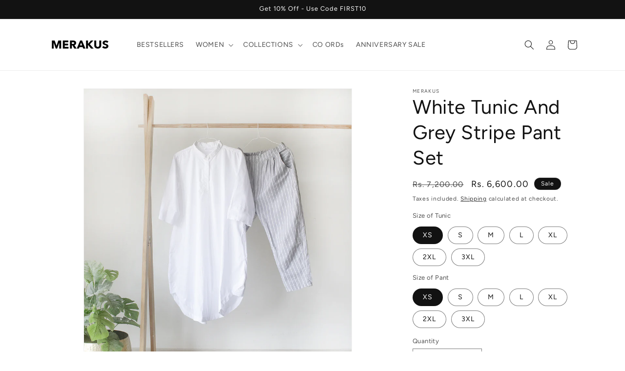

--- FILE ---
content_type: application/javascript
request_url: https://checkout.shopflo.co/stable/assets/assests--w0ngG8q.js
body_size: 75784
content:
import{i as n}from"./i18next-enoK5LLs.js";import"./sentry-B4BTRWsu.js";import{i as s}from"./react-i18next-B7w751_k.js";import{j as e}from"./react-core-BjSJwmNP.js";(function(){try{var t=typeof window<"u"?window:typeof global<"u"?global:typeof globalThis<"u"?globalThis:typeof self<"u"?self:{},o=new t.Error().stack;o&&(t._sentryDebugIds=t._sentryDebugIds||{},t._sentryDebugIds[o]="1638f3d4-1b26-4772-a3bb-d9579e747af1",t._sentryDebugIdIdentifier="sentry-dbid-1638f3d4-1b26-4772-a3bb-d9579e747af1")}catch{}})();const Si="data:image/svg+xml,%3csvg%20width='25'%20height='32'%20viewBox='0%200%2025%2032'%20fill='none'%20xmlns='http://www.w3.org/2000/svg'%3e%3cpath%20d='M18.8985%205.04332L8.62593%2015.2977C6.65277%2017.2673%203.45303%2017.2673%201.47987%2015.2977C-0.493289%2013.328%20-0.493289%2010.1339%201.47987%208.16426L8.18001%201.47725C10.1532%20-0.492416%2013.3529%20-0.492416%2015.3261%201.47725L18.8985%205.04332Z'%20fill='%234D4D4D'/%3e%3cpath%20d='M5.10303%2026.0465L15.3756%2015.7922C17.3487%2013.8225%2020.5485%2013.8225%2022.5216%2015.7922C24.4948%2017.7619%2024.4948%2020.9559%2022.5216%2022.9256L15.8227%2029.6126C13.8496%2031.5823%2010.6498%2031.5823%208.67669%2029.6126L5.10429%2026.0465H5.10303Z'%20fill='%234D4D4D'/%3e%3c/svg%3e",a="Please enter a valid phone number",A="Please enter a 10 digit phone number",r="Selected address is not serviceable. Please change address.",c="Save {{discount}} • ",i="Flat {{discount}} ",d="Extra {{value}}% discount on all online payments!",l="Extra {{value}}% off upto ₹{{limit}} on online payments!",g="off on all online payments!",u="Select address",p="Add new address",C="Add new address",h="Review Address Details",m="Confirm",w="Cancel",y="EXIT CHECKOUT",I="Search for an area, street name...",B="Add or Change address",f="Delivery",v="Default Address",E="Billing & GSTIN",b="SUGGESTIONS",Q="Flat, House no.",P="Apartment, Area, Sector, Village",_="Pincode",k="City",D="State",x="Country",U="Personal details",M="Save as",R="Recipient",S="Confirm Address",L="Confirm Email",T="Full Name",G="Phone number",O="Email",j="Home",Y="Work",N="Other",J="Save address as",F="Clear form",W="Continue Shopping",H="Your order has been placed successfully.",V="You’ll receive an email when your order is ready.",z="If you haven’t been redirected yet",Z="Order {{id}}",K="Thanks for shopping with us! Please wait while we update your order status.",X="Order ID",q="Continue with phone",$="Request OTP",ee="Submit",te="+91",oe="You'll receive a 4 digit code to verify next",ne="Enter OTP sent to",se="OTP sent to +91-9123456789",ae="Resend OTP in",Ae="Resend OTP via",re="Resend OTP",ce="_     _      _     _",ie="VERIFY",de="Payment",le="UPI Apps",ge="PhonePe",ue="GPay",pe="Paytm",Ce="Others",he="Payment methods",me="Debit/Credit cards",we="Visa, Mastercard, RuPay",ye="Pay via UPI",Ie="Enter your UPI ID",Be="Any UPI app or UPI ID",fe="Quick pay through UPI apps",ve="Wallets",Ee="PhonePe, PayZapp, PayPal",be="Netbanking",Qe="Choose from leading banks",Pe="Cash on delivery",_e="Pay in cash at delivery",ke="EMIs",De="Convert bills into EMIs",xe="Pay later",Ue="Buy now, clear dues later",Me="Add UPI ID",Re="Redeem store credits",Se="Use loyalty points",Le="Airtel Money",Te="Freecharge",Ge="Mobikwik",Oe="Ola Money",je="Jio Money",Ye="PayZapp",Ne="Select a different bank",Je="Find a bank",Fe="SBI",We="Axis",He="ICICI",Ve="HDFC",ze="Kotak",Ze="Yes Bank",Ke="Subtotal",Xe="Coupon discount",qe="Gift card",$e="Shipping",et="To Pay",tt="free",ot="Total",nt="Tax",st="Preferred payment methods",at="Secured",At="Card number",rt="Expiry (MM/YY)",ct="CVV",it="Name on card",dt="Securely save card details",lt="Enter your UPI ID",gt="Securely save your UPI ID",ut="Cancel Payment",pt="Your payment is initializing",Ct="Processing your payment...",ht="Please accept the payment request on your UPI app",mt="Your payment has failed. Please try again.",wt="Payment cancellation failed. Please try again.",yt="Verifying your VPA",It="Apply coupon",Bt="View order summary",ft="Enter coupon code",vt="Available coupons",Et="Apply",bt="You saved",Qt="Your order is being placed",Pt="Payment successful. Your order is being placed.",_t="Not you? Log in with another phone number",kt="+ More saved methods",Dt="View more",xt="Coupon code is not applicable",Ut="{{type}} already exists",Mt="Please enter a UPI ID",Rt="Please enter a valid UPI ID",St="Error occured while adding address. Please try again.",Lt="Error occured while deleting address. Please try again.",Tt="Address deleted successfully",Gt="Delete address",Ot="Are you sure you want to delete this address?",jt="Extra ₹{{price}} will be charged",Yt="Confirm Cash on Delivery",Nt="Please confirm your COD order of ₹{{price}}",Jt="(including COD charges)",Ft="Pay online (save ₹{{price}})",Wt="Pay online (save upto ₹{{price}})",Ht="Pay online {{payment}} (Save {{off}})",Vt="Pay online",zt="Keep me posted about sales and offers",Zt="Keep me posted about offers via SMS, email & WhatsApp",Kt="Notify me for any updates/offers using RCS/WABA & SMS",Xt="T&C",qt="Terms and Conditions",$t="Enter your email address to continue",eo="Invalid pincode",to="Invalid Email ID",oo="Invalid phone number",no="Please fill the required fields",so="Cancel order?",ao="All progress will be lost and the order will not be completed.",Ao="Card network is not supported at the moment",ro="Enter your phone number to checkout",co="Item total",io="Prepaid discount",lo="Grand total",go="Logged in with ",uo="Whoops.",po="This discount code is not available to you right now",Co="Hurray!",ho="Saved on your order",mo="has been successfully applied!",wo="Congrats, you have saved ₹",yo="on this order!",Io="Proceed to Pay",Bo="Pay",fo="Notify me about order updates & offers",vo="All Banks",Eo="By proceeding, I accept the",bo="Privacy Policy",Qo="Enter the code sent to your phone number",Po="Your code has expired!",_o="Please enter the correct OTP to proceed",ko="Please enter your OTP",Do="Change",xo="Redeem",Uo="Enter all the required fields",Mo="Edit address",Ro="Please select an address to continue",So="Please enter a valid card number",Lo="Please enter expiry date",To="Please enter your cvv",Go="Please enter your name on card",Oo="Country/Region",jo="GSTIN",Yo="Business Name",No="Please enter a valid GSTIN",Jo="Please enter a GSTIN",Fo="Please enter GST business name",Wo="Emojis are not allowed",Ho="Address",Vo="Yes, cancel",zo="No",Zo="Confirm your COD order",Ko="Skip Verification",Xo="We’d love to make sure that you get your order in time 💫",qo="Number will be used for delivery communications",$o="Others",en="Snapmint",tn="0% EMI • No card required",on="Split into 3 easy payments",nn="Shop now, pay next month",sn="BharatX",an="0% EMI • Card not needed",An="Please wait as we are confirming the transaction on our end",rn="PayPal",cn="Amazon Pay",dn="Please enter your complete address",ln="Error occured while removing discount. Please try again.",gn="Error occured while removing gift card. Please try again.",un="Enter a valid gift card number and pin",pn="Error occured while redeeming gift card. Please try again.",Cn="Please enter a valid pincode",hn="Please enter your pincode",mn="Please enter minimum {{count}} characters",wn="Please enter your name",yn="Please enter a valid address",In="Please enter your full address",Bn="Please enter at least {{count}} characters",fn="Please enter a valid phone number",vn="Please enter a valid Indian phone number",En="Please enter a valid city name",bn="Please enter your city",Qn="Please enter a valid state name",Pn="Please select your state",_n="Please enter a country",kn="Please enter a country code",Dn="Please select or enter an address type",xn="Please enter a valid email address",Un="Please enter your email address",Mn="Pay online",Rn="Pay with UPI/Card/Netbanking/Wallet/EMI/Paylater",Sn="CRED Pay",Ln="Use saved cards on CRED",Tn="Use gift card",Gn="Redeem card balance",On="Pay Online",jn="Cards, UPI, Netbanking",Yn="Pay online",Nn="UPI, Cards, EMI, Wallets",Jn="Use gift card",Fn="Use another gift card",Wn="FREE!",Hn="Bank offer applied",Vn="Choose your shipping method",zn="Calculated at next step",Zn="Replace coupon?",Kn="Replace coupons?",Xn="This will remove the coupon that is currently applied. Are you sure?",qn="This will remove the coupons that are currently applied. Are you sure?",$n="Total savings",es="You just got {{count}} free gifts with your purchase!",ts="AWESOME",os="applied!",ns="You will miss out on saving",ss="has been applied to your order!",as="have been applied to your order!",As="Stay",rs="Exit anyway",cs="Get your order for",is="can be applied to your order!",ds="Error occured while placing order. Please try again.",ls="Woohoo!",gs="Your cart has a new friend",us="Your savings just went up",ps="Discounts applied!",Cs="You just got {{count}} free gifts with your purchase!",hs="You just got free gifts with your purchase!",ms="You got free gifts and savings of",ws="You are saving",ys="Add address",Is="1 item",Bs="{{count}} items",fs="Delivery information: {{days}}",vs="Facing low success rate",Es="Not your details?",bs="Total savings",Qs="{{count}} applied",Ps="Order summary",_s="Unavailable coupons",ks="Save ₹{{price}} on this order!",Ds="Save ₹{{price}} more on this order!",xs="{{count}}{{symbol}} coupon available",Us="{{count}}{{symbol}} coupons available",Ms="We have sent you a new code",Rs="Please enter a valid phone number and try again",Ss="Shipping fee updated.",Ls="Coupon applied successfully!",Ts="Coupons",Gs="Place order",Os="Whatsapp",js="SMS",Ys="Oh no",Ns="Some items in your cart just went out of stock.",Js="Out of stock",Fs="Remove items and continue",Ws="You have ",Hs=" in your wallet",Vs="{{total}} {{brand}}",zs="Loyalty points will be credited to this email",Zs="Switch accounts on the store page if this is incorrect.",Ks="Create an account with this email on the store page to start earning loyalty points",Xs="Change amount",qs="Redeem {{total}} {{brand}}",$s="Loyalty points will be credited to this email",ea="You don’t have enough {{brand}} yet.",ta="Create an account with this email on the store page to start earning loyalty points",oa="(Maximum)",na="Preparing your rewards...",sa="Try another payment method",aa="Cash on delivery",Aa="Send Whatsapp link",ra="Retry Payment",ca="Payment failed",ia="Payment initiation failed",da="If the amount was deducted, it will be automatically refunded to you within 5-7 business days.",la="If any amount was deducted, it will be refunded to you within 5-7 business days.",ga="Try placing order again",ua="Wait for order confirmation (Close)",pa="Didn’t catch that",Ca="Are you sure you want to cancel the payment?",ha="Yes",ma="No",wa="Yes, exit",ya="Exit checkout?",Ia="All progress will be lost and the order will not be completed.",Ba="Payment cancelled",fa="Number linked to your wallet",va="You don’t have enough store credits",Ea="Max usable: {{total}} ",ba="store credits",Qa=" You will earn upto",Pa="that can be used towards your next purchase!",_a="PayPal",ka="For global transactions",Da="Extra {{discount}} off · Pay only {{amount}}",xa="Get free gifts · Pay only {{amount}}",Ua="Place COD order for {{amount}}",Ma="Save upto {{discount}} when you pay!",Ra="Change email",Sa="Use this email",La="Enter a new email",Ta="Error occured while sending OTP. Please try again.",Ga="I have a GST Number",Oa="Discount on MRP",ja="To include GSTIN, edit your delivery address.",Ya="Invalid GSTIN",Na="Please enter a valid GSTIN",Ja="State for the GST is incorrect.",Fa="Optional",Wa="Billing Address & GSTIN",Ha="Billing Address",Va="Same as delivery address",za="Remove item?",Za="Are you sure you want to remove {{item_name}}?",Ka="Yes, remove",Xa="Remove and go back to store",qa="Close cart, back to store.",$a="and",e2="Not available for your purchase",t2="Tap to change shipping method to pay via {{mode_title}}",o2="Some offers will be removed",n2="Your order has been updated.",s2="Loading coupons...",a2="Cart value",A2="Save and continue",r2="Are you sure you want to log out?",c2="Addresses saved via shopflo and offers linked to {{phone}} cannot be used if you log out.",i2="How are my addresses linked?",d2="Hey there! 👋🏼",l2="Shopflo checkout allows you to have your addresses and information across 200 brands, linked to your phone number.",g2="Your information is protected by OTP and visible only to you on your trusted devices.",u2="Privacy policy",p2="Yes, logout",C2="Okay",h2="Log out",m2="Keep me logged in on shopflo checkouts",w2="Save this address across Shopflo checkouts",y2="Please enter the correct OTP to fetch saved addresses",I2="Please enter the correct OTP",B2="Sign in to {{merchant_name}} with Shopflo",f2="wants to access your Shopflo account linked to:",v2="Fetch my addresses from Shopflo",E2="Add account details for ",b2="Add name and email to continue",Q2="Free gift",P2="Free gift worth {{amount}}",_2="Freebie worth {{amount}}",k2="Why do you want to cancel?",D2="Skip",x2="Please select a reason",U2="Note: Please ensure that you enter the correct details to avail the GST credit. Tax invoice will not be revised for incorrect GSTIN, incorrect address etc. ",M2="LOCAL DELIVERY PHONE NUMBER",R2="The link you're trying to access is either expired or invalid.",S2="Pay {{amount}}",L2="{{amount}} off",T2="Pay {{current_amount}} online + {{cod_amount}} COD",G2="Pay {{amount}} now",O2="Pay {{amount}} online",j2="Pay {{amount}} on delivery",Y2="Other Methods",N2="Unavailable Methods",J2="Some methods are not available",F2="Rewards",W2="You will earn upto {{total_coins}} {{coin_name}} that can be used towards your next purchase!",H2="Remove offers and Pay",V2="Remove offers",z2="Select shipping ",Z2="Choose another shipping method",K2="1 offer will be removed",X2="{{count}} offers will be removed",q2="Includes {{amount}} COD fee",$2="Incl. {{amount}}% fee",eA="Incl. {{amount}} fee",tA="Cash on delivery options",oA="Split payments in online and COD",nA="Incl. COD fee of ₹{{amount}}",sA="Incl. {{amount}}% COD fee",aA="Pay using online payment methods",AA="FREE COD",rA="Upto {{amount}} discount",cA="{{amount}} prepaid discount",iA="Confirm payment method",dA="Confirm COD order of {{amount}}",lA="Order total increased to {{amount}}",gA="Place COD order",uA="The total payable amount has changed for your chosen payment method. Are you sure you want to proceed?",pA="Order total will increase to {{amount}}",CA="Order total will be increased",hA="Selected payment method cannot be combined with some offers.",mA="Pay with offers",wA="Pay {{amount}} with offers",yA="Confirm COD order for {{amount}}",IA="Please enter the correct OTP to place your order",BA="We’d love to make sure that you get your order in time 💫",fA="We’d love to make sure that you get your order in time 💫",vA="Your Cart",EA="Verify with OTP",bA="Enter OTP sent to verify ",QA="Add a note",PA="Order note",_A="Edit",kA="Save",DA="{{items}} items",xA="Estimated total",UA="Bill summary",MA="Cart total",RA="Delivery fee",SA="Preparing your products...",LA="Add",TA="Unable to add product(s) to your cart",GA="You might also like",OA="Additional offers",jA="Product has been added to cart",YA="Products have been added to cart",NA="Show details",JA="Confirm your payment method",FA="Pay online {{amount}}",WA="To be calculated",HA="Your cart is currently empty",VA="Use {{coins}} {{coin_name}} worth {{amount}}",zA="Use upto 15,000 of 3,79,718 Blisscoins in your wallet",ZA="Wallet balance",KA="Max usable",XA="Earn",qA="{{coins}} {{coinName}} worth {{amount}}",$A="Redeem points on your next order",er="Your payment via Snapmint has been initiated. Once we get a confirmation, your order will be placed.",tr="OTP limit exceeded",or="Here’s how we secure your information",nr="Sign in to {{merchant}}",sr="Hello, {{user}}",ar="Data protection",Ar="Shopflo does not share any data with brands without your consent. You can review and change your account information anytime by editing the phone number and email",rr="Mobile verification",cr="You are protected with OTP authentication designed to ensure that you are the only person who can access your information.",ir="UNLOCKED!",dr="Log out of {{phone}}?",lr="If your name or email seems to be incorrect, you can update your account information for this number.",gr="Edit account information",ur="Flat ₹{{amount}} cashback on this order",pr="Claim cashback on CRED app after completing your purchase",Cr="Cashback on CRED",hr="₹{{amount}} free digital gold on Tickertape",mr="Free Digital Gold",wr="Claim Free Digital Gold on Tickertape after completing the purchase.",yr="Link expired!",Ir="The offer you are trying to access was available for a limited period and is no longer active.",Br="Earn {{amount}} cashback with this purchase",fr="{{amount}} off on your next order",vr="Deliver to",Er="Delivery information",br="Best offers",Qr="Offers & Rewards",Pr="You have {{total}} {{brand}}",_r="Order total",kr="Delivery",Dr="{{field}} is missing from selected address",xr="Change address",Ur="Pincode is not serviceable",Mr="Pincode unservicable for items in your cart",Rr="Would you like to switch to a different discount?",Sr="Yes, replace",Lr="Keep existing discounts",Tr="{{invalid_coupons}} cannot be combined with {{applied_coupon}}",Gr="Replacing Coupons",Or="Would you like to switch to a different offer?",jr="Keep existing rewards",Yr="{{invalid_items}} cannot be combined with {{applied_item}}",Nr="{{invalid_coupons}} will be replaced by {{applied_coupon}}",Jr="Would you like to switch to a different offer?",Fr="Error while applying Gift Card",Wr="Payment methods",Hr="Remove",Vr="{{count}}{{symbol}} coupons available",zr="View all coupons",Zr="Apply",Kr="Rewards",Xr="Use available {{name}}",qr="Pay online and save more",$r="Pay online and save on COD charges",e0="Earn {{x}} PoPcoins worth ₹{{y}}",t0="Redeem on your next purchase",o0="Failed to replace coupons",n0="Failed to fetch upsells",s0="PoPcoins",a0="Error fetching ETD",A0="Invalid user login!",r0="The link you are trying to access is associated with a different phone number. Please check the number or try again with the correct one.",c0="Request expired. Please try again",i0="Request expired. Please try again.",d0="Login via Whatsapp",l0="Enter a coupon code",g0="View other coupons",u0="savings",p0="Applied",C0="Select any {{x}}",h0="Select any {{x}} from below {{y}} items",m0="Select items",w0="View",y0="Get a freebie with your order",I0="Get {{x}} freebies with your order",B0="Get a discounted product with your order",f0="Get {{x}} discounted products with your order",v0="Get a freebie and a discounted product with your order",E0="Get {{x}} freebies and {{y}} discounted products with your order",b0="Get {{x}} freebies and a discounted product with your order",Q0="Get a freebie and {{x}} discounted products with your order",P0="You’ve unlocked a freebie",_0="You’ve unlocked freebies",k0="You’ve unlocked a discounted product",D0="You’ve unlocked discounted products",x0="{{x}}/{{y}} Selected",U0="Logging you in...",M0="Fetching best offers...",R0="Almost there...",S0="Now",L0="in {{months}} EMIs",T0="Add to wishlist",G0="Save for later",O0="Added to wishlist",j0="Removed from wishlist",Y0="Error adding to wishlist",N0="Error removing from wishlist",J0="Please login to add items to wishlist",F0="Wishlist",W0="Your wishlist",H0="₹{{amount}} redeemable",V0="₹{{amount}} redeemed",z0="Your {{coinName}} balance",Z0="{{coins}} Balance :",K0="Max usable {{coins}}:",X0="Earn {{x}} {{coin}} worth ₹{{y}} on this order",q0="Verify your phone number to place an order",$0="Uh-oh!",ec="Something went wrong. Don't worry, our team is on it! You can try again or check back in a little while.",tc="Retry",oc="Something went wrong",nc="Includes additional charges",sc="Incl. charges",ac="Add items worth {{amount}} more to be eligible for delivery",Ac="Items in your cart cannot be delivered",rc="{{count}} item cannot be delivered to your address {{pincode}}",cc="{{count}} items cannot be delivered to your address {{pincode}}",ic="Go back to store",dc="Have a Gift Voucher / EPAY?",lc="Powered by Gyftr",gc="Gift vouchers / EPAY",uc="Add gift voucher to EPAY",pc="Add more",Cc="Gift Voucher / EPAY balance",hc="Enter amount to redeem",mc="Have more gift vouchers?",wc="Gift Voucher / EPAY balance: ₹{{amount}}",yc="Remaining EPAY balance: ₹{{amount}}",Ic="Gift & Voucher applied",Bc="Gift voucher balance: ₹{{amount}}",fc="Redeem {{total}} gift points",vc="{{amount}} now + {{cod_amount}} COD",Ec="Partial COD",bc="Pay part online, rest later",Qc="Remove items",Pc="Do you want to remove {{item_count}}?",_c="Gift Voucher",kc="₹{{amount}} applied",Dc="Pay {{amount}} online and {{cod_amount}} on delivery",xc="Recently viewed",Uc="Delivery Address",Mc="Friends",Rc="No saved addresses",Sc="Note can't be empty",Lc="Something went wrong while saving your note",Tc="Remove items?",Gc="This item cannot be purchased without",Oc="These items cannot be purchased without",jc="The item shown below will be removed",Yc="The items shown below will be removed",Nc="from your cart to maintain offer integrity.",Jc="Keep existing items",Fc="Scan and Pay via UPI apps",Wc="UPI",Hc="Close preview",Vc="Copy preview link",zc="{{count}} item",Zc="{{count}} items",Kc="Cannot exceed {{limit}} characters.",Xc="+{{count}} more offers",qc="Have any gift card",$c="Use GyFTR ePay voucher?",ei="Apply Shopify Gift Card for instant savings.",ti="Save more with Gift Card!",oi="Gift card applied!",ni="Use max",si=" available",ai="Apply GyFTR ePay for instant savings.",Ai="Save more with GyFTR ePay!",ri="Saved with discounts!",ci="ePay applied!",ii="Gift card balance",di="Add balance",li="GyFTR e-Pay balance",gi="Redeem ePay voucher",ui="View Coupons",pi="Discount available on all rates!",Ci="Saved",hi="COD available",mi="+ Extra charges",wi="COD only",yi="Shipping discount applied",Ii="Reveal offer",Bi="More offers",fi="Address cannot contain URL links",vi="Split COD available",Ei="Split COD only",bi="Start typing for suggestions...",Qi="Payment initiate failed",Pi={invalid_phone_number:a,indian_phone_number_digits_limit:A,serviceability_error:r,save_value:c,flat_value:i,prepaid_percentage:d,prepaid_percentage_with_limit:l,prepaid_fixed_amount:g,address_header:u,add_new_address_button:p,add_new_address_header:C,review_address_header:h,confirm:m,cancel:w,exit_checkout:y,search_address_field:I,add_change_address:B,delivering_to_address:f,default_address:v,billing_gst:E,suggestions:b,address1:Q,address2:P,address_pincode:_,address_city:k,address_state:D,address_country:x,address_contact_details:U,save_as:M,recipient:R,confirm_address:S,confirm_email:L,full_name:T,phone_number:G,email:O,home:j,work:Y,other:N,save_address_as:J,clear_form:F,continue_shopping:W,order_placed_success_header:H,order_placed_success_description:V,order_placed_success_footer:z,order_id_with_number:Z,payment_success_order_status_waiting_description:K,order_id:X,continue_with_phone:q,request_otp:$,continue:"Continue",submit:ee,india_code:te,otp_notify:oe,verify_otp_header:ne,verify_otp_desc:se,resend_otp_timer:ae,resend_otp_via:Ae,resend_otp:re,enter_otp:ce,verify:ie,payment:de,popular_methods:le,phone_pe:ge,gpay:ue,paytm:pe,upi_others:Ce,all_payment_methods:he,card_payment_header:me,card_payment_subheader:we,upi_payment_header:ye,upi_payment_subheader:Ie,upi_payment_subheader_apps_collect:Be,upi_payment_subheader_intent:fe,wallets_payment_header:ve,wallets_payment_subheader:Ee,netbanking_payment_header:be,netbanking_payment_subheader:Qe,cod_payment_header:Pe,cod_payment_subheader:_e,emi_payment_header:ke,emi_payment_subheader:De,pay_later_payment_header:xe,pay_later_payment_subheader:Ue,upi_payment_dialog_header:Me,loyalty_payment_header:Re,loyalty_payment_subheader:Se,aitelmoney:Le,freecharge:Te,mobikwik:Ge,olamoney:Oe,jiomoney:je,payzapp:Ye,select_bank:Ne,find_bank:Je,sbi_bank:Fe,axis_bank:We,icici_bank:He,hdfc_bank:Ve,kotak_bank:ze,yes_bank:Ze,subtotal:Ke,discount:Xe,gift_card:qe,shipping:$e,to_pay:et,free_shipping:tt,total:ot,tax:nt,preferred_methods:st,secured:at,card_number:At,expiry:rt,cvv:ct,card_name:it,save_card:dt,upi_placeholder:lt,save_upi:gt,cancel_payment:ut,payment_initializing:pt,payment_processing:Ct,payment_processing_upi:ht,payment_failed_retry:mt,payment_cancellation_failed:wt,verifying_vpa:yt,apply_coupons:It,view_order_summary:Bt,enter_coupon_code:ft,available_coupons:vt,apply_btn:Et,offer_applied_desc:bt,placing_order:Qt,placing_order_wait:Pt,phone_number_logout:_t,more_saved_method:kt,more:Dt,coupon_not_found:xt,address_type_exists:Ut,upi_required:Mt,invalid_upi:Rt,add_address_failed:St,address_delete_failed:Lt,address_delete_success:Tt,confirm_address_delete_header:Gt,confirm_address_delete_desc:Ot,cod_mode_extra_charge:jt,cod_confirmation_popup_header:Yt,cod_confirmation_popup_desc:Nt,including_charges:Jt,pay_online_save_x:Ft,pay_online_save_upto_x:Wt,pay_online_x_save_y:Ht,pay_online:Vt,marketing_user_consent:zt,marketing_user_consent_v2:Zt,marketing_user_consent_v3:Kt,terms_and_conditions:Xt,terms_and_conditions_loyalty:qt,email_collect_dialog_header:$t,invalid_zip:eo,invalid_email:to,invalid_phone:oo,required_fields:no,cancel_checkout_header:so,cancel_checkout:ao,card_network_error:Ao,enter_phone_to_checkout:ro,item_total:co,prepaid_discount:io,grand_total:lo,logged_in_as:go,discounts_whoops_title:uo,discounts_whoops_description:po,discount_hurray:Co,discount_saved_on_order:ho,discount_applied:mo,saving_strip_1:wo,saving_strip_2:yo,proceed_to_pay:Io,pay:Bo,notify_on_updates:fo,all_banks:vo,by_proceeding_text:Eo,privacy_policy:bo,enter_code_send_to_phone:Qo,otp_expired:Po,otp_incorrect:_o,enter_your_otp:ko,change:Do,redeem:xo,enter_all_fields:Uo,edit_address:Mo,address_not_selected:Ro,valid_card_number:So,valid_expiry_date:Lo,valid_cvv:To,valid_card_name:Go,country_region:Oo,gstin:jo,gst_business_name:Yo,valid_gstin:No,gstin_required:Jo,gst_business_name_required:Fo,emoji_validation:Wo,address:Ho,primary_button_text_back_confirm:Vo,secondary_button_text_back_confirm:zo,cod_confirm_text:Zo,skip_verificaiton:Ko,order_in_time_statement:Xo,number_used_for_comms:qo,payment_mode_header_others:$o,snapmint_payment_header:en,snapmint_payment_subheader:tn,simpl_payment_subheader:on,simpl_pl_payment_subheader:nn,bharatx_payment_header:sn,bharatx_payment_subheader:an,payment_do_not_cancel:An,paypal:rn,amazonpay:cn,address_min_character:dn,delete_discount_error:ln,delete_gift_card_error:gn,gift_card_redeem_error:un,gift_card_error:pn,valid_pincode:Cn,pincode_required:hn,valid_name:mn,name_required:wn,valid_address:yn,full_address:In,address_min_length:Bn,valid_phone_number:fn,valid_indian_phone_number:vn,valid_city:En,city_required:bn,valid_state:Qn,state_required:Pn,valid_country:_n,country_code_required:kn,address_type_required:Dn,valid_email:xn,email_required:Un,online_payment_header:Mn,online_payment_subheader:Rn,cred_payment_header:Sn,cred_payment_subheader:Ln,gift_card_payment_header:Tn,gift_card_payment_subheader:Gn,payment_link_header:On,payment_link_subheader:jn,cashfree_payment_header:Yn,cashfree_payment_subheader:Nn,use_gift_card:Jn,use_another_gift_card:Fn,automatic_freebies_free_text:Wn,bank_offer_applied:Hn,shipping_handles_dialog_header:Vn,calculated_at_next_step:zn,replace_coupon_header_one:Zn,replace_coupon_header_other:Kn,replace_coupon_body_one:Xn,replace_coupon_body_other:qn,celebrations_total_discounts_strip:$n,celebrations_total_gifts_strip:es,celebrations_total_savings_btn_text:ts,applied:os,cancel_checkout_header_with_savings:ns,cancel_checkout_body_with_savings_one:ss,cancel_checkout_body_with_savings_other:as,stay:As,exit_anyway:rs,cancel_checkout_header_possible_savings:cs,cancel_checkout_body_possible_savings:is,order_place_failed:ds,freebie_applied_celebrations_txt:ls,freebie_applied_celebrations_desc:gs,offer_applied_desc_multiple_discounts_available:us,multiple_automatic_discounts_applied:ps,x_free_gifts:Cs,free_gifts:hs,free_gifts_and_savings:ms,you_are_saving:ws,add_address:ys,total_items_one:Is,total_items_other:Bs,delivery_information_with_days:fs,payments_low_success_rate:vs,not_your_details:Es,total_savings:bs,x_coupons_applied:Qs,order_summary:Ps,unavailable_coupons:_s,save_x:ks,save_x_more:Ds,x_symbol_available_one:xs,x_symbol_available_other:Us,otp_resent:Ms,invalid_phone_number_try_again:Rs,shipping_fee_updated:Ss,coupon_apply_success:Ls,coupons:Ts,place_order:Gs,send_via_whatsapp:Os,send_via_sms:js,oos_body_header:Ys,oos_body_subheader:Ns,oos_item:Js,oos_cta:Fs,you_have:Ws,in_your_wallet:Hs,x_coins:Vs,loyalty_line1:zs,loyalty_line2:Zs,loyalty_info_toast:Ks,change_amount:Xs,redeem_x_coins:qs,loyalty_points_credited:$s,not_enough_coins:ea,create_loyalty_account:ta,maximum_coins:oa,loyalty_loading_text:na,change_payment_method:sa,convert_to_cod:aa,send_whatsapp_link:Aa,retry_payment:ra,payment_x_failed:ca,payment_error_generic:ia,amount_deducted_failed_warning:da,amount_deducted_cancelled_warning:la,place_order_again:ga,wait_for_order_confirmation:ua,polling_ended_message:pa,cancel_payment_header:Ca,yes:ha,no:ma,yes_exit:wa,exit_checkout_header:ya,exit_checkout_subheader:Ia,payment_cancelled:Ba,number_linked_wallet:fa,not_enough_credits:va,max_usable_x_coins:Ea,default_wallet_currency:ba,no_wallet_line1:Qa,no_wallet_line2:Pa,paypal_payment_header:_a,paypal_payment_subheader:ka,extra_x_off_pay_only_y:Da,free_gifts_pay_only_y:xa,cod_pay_x:Ua,prepaid_discount_text:Ma,change_email:Ra,use_this_email:Sa,enter_new_email:La,otp_fetch_failed:Ta,gst_fields_toggle:Ga,discount_on_mrp:Oa,gst_info_text_billing_form:ja,invalid_gstin_error:Ya,invalid_gstin:Na,invalid_gstin_state_code:Ja,optional_text:Fa,billing_address_gst:Wa,billing_address_header:Ha,same_as_delivery_address:Va,remove_item_dialog_header:za,remove_item_dialog_desc:Za,remove_item_dialog_cta:Ka,remove_last_item_dialog_cta:Xa,remove_last_cart_item_dialog_cta:qa,and:$a,payment_mode_not_available:e2,payment_mode_not_available_shipping_blocker:t2,payment_mode_not_available_discount_blocker:o2,order_updated_toaster:n2,loading_coupons:s2,cart_value:a2,save_and_continue:A2,logout_dialog_header:r2,logout_dialog_info:c2,logout_dialog_footer:i2,logout_confirmation_dialog_header:d2,logout_confirmation_dialog_info1:l2,logout_confirmation_dialog_info2:g2,logout_confirmation_dialog_footer:u2,yes_logout:p2,okay:C2,logout:h2,keep_logged_in:m2,save_address_checkout:w2,otp_incorrect_login:y2,otp_incorrect_login_sso:I2,sso_login_header:B2,brand_personal_data_consent:f2,sso_personal_data_address_consent:v2,sso_personal_data_collect:E2,sso_personal_data_email_consent:b2,free_gift:Q2,free_gift_amount:P2,freebie_gift:_2,why_cancel_question:k2,skip:D2,select_reason:x2,gst_form_note:U2,local_delivery_phone_number:M2,sso_bad_request:R2,pay_x_amount:S2,x_amount_off:L2,split_cod_pay_amount:T2,pay_x_amount_now:G2,pay_x_amount_online:O2,pay_x_amount_on_delivery:j2,other_methods:Y2,unavailable_methods:N2,multiple_other_methods_desc:J2,rewards_tile_header:F2,rewards_earn_x_coins_info:W2,remove_offers_pay:H2,remove_offers:V2,select_shipping:z2,choose_another_shipping:Z2,offers_removed_count_one:K2,offers_removed_count_other:X2,include_cod_charges:q2,include_additional_charges_in_percentage:$2,include_additional_charges:eA,select_cod_option:tA,split_payment_online_and_cod:oA,include_cod_fee:nA,include_cod_fee_in_percentage:sA,pay_using_online:aA,free_cod:AA,upto_x_discount:rA,x_prepaid_discount:cA,confirm_payment_method:iA,confirm_cod_order_of_x:dA,order_increased_x:lA,place_cod_order:gA,total_order_increased_description:uA,order_total_will_increase:pA,order_total_will_be_increased:CA,payment_method_unavailable_for_offers:hA,pay_with_offers:mA,pay_x_with_offers:wA,confirm_cod_order_for_x:yA,enter_otp_to_place_order:IA,order_delivery_time_info:BA,cod_otp_footer_message:fA,your_cart:vA,verify_otp:EA,enter_otp_to_verify:bA,add_note:QA,order_note:PA,edit:_A,save:kA,n_items:DA,estimated_total:xA,bill_summary:UA,cart_total:MA,delivery_fee:RA,upsell_loading_text:SA,add:LA,unable_to_add:TA,you_might_also_like:GA,additional_offers:OA,upsell_product_added:jA,upsell_multiple_product_added:YA,show_details:NA,confirm_your_payment_method:JA,pay_online_x:FA,to_be_calculated:WA,cart_is_empty:HA,use_x_coins_worth_amount:VA,use_upto_x_coins:zA,wallet_balance:ZA,max_usable:KA,earn:XA,x_coins_worth_amount:qA,redeem_points_on_next_order:$A,snapmint_waiting_message:er,otp_limit_exceeded:tr,how_we_secure_info:or,sign_in_to_merchant:nr,sso_user_greeting:sr,data_protection:ar,data_protection_note:Ar,mobile_verification:rr,mobile_verification_note:cr,unlocked:ir,sso_not_user_header:dr,sso_not_user_desc:lr,sso_edit_account:gr,cashback_amount:ur,claim_cred_cashback:pr,cred_reward_header:Cr,ticker_tape_gold_amount:hr,ticker_tape_reward_header:mr,claim_ticker_tape_cashback:wr,link_expired:yr,link_expired_description:Ir,earn_x_cashback_with_purchase:Br,x_off_on_next_order:fr,deliver_to:vr,delivery_information:Er,best_offers:br,offers_and_rewards:Qr,you_have_x_coins:Pr,order_total:_r,delivery:kr,x_field_missing_form_address:Dr,change_address:xr,pincode_not_serviceable:Ur,pincode_not_serviceable_item_in_cart:Mr,switch_discount_codes_header:Rr,yes_replace:Sr,keep_existing_discounts:Lr,cannot_combine_coupons:Tr,replacing_coupons:Gr,replace_reward_header:Or,keep_existing_rewards:jr,cannot_combine_rewards:Yr,will_be_replaced_by:Nr,confirm_rewards_application:Jr,shopify_gift_card_error:Fr,payment_methods:Wr,remove:Hr,x_coupons_available:Vr,view_all_coupons:zr,apply:Zr,rewards:Kr,use_available_coins:Xr,pay_online_and_save_more:qr,pay_online_and_skip_cod_charge:$r,earn_x_pop_coins_worth_y:e0,redeem_on_next_purchase:t0,failed_to_replace_coupons:o0,failed_to_fetch_upsells:n0,popcoins:s0,address_fetch_error:a0,invalid_user:A0,invalid_user_description:r0,whatsapp_session_expired:c0,whatsapp_login_error:i0,whatsapp_login:d0,enter_a_coupon_code:l0,view_other_coupons:g0,savings:u0,coupon_applied:p0,select_any_x:C0,select_any_x_from_below_y_items:h0,select_items:m0,view:w0,get_a_freebie_on_purchase:y0,get_x_freebies_on_purchase:I0,get_a_discounted_product_on_purchase:B0,get_x_discounted_products_on_purchase:f0,get_a_freebie_and_a_discounted_product_on_purchase:v0,get_x_freebies_and_y_discounted_products_on_purchase:E0,get_x_freebies_and_a_discounted_product_on_purchase:b0,get_a_freebie_and_x_discounted_products_on_purchase:Q0,free_gift_unlocked:P0,free_gifts_unlocked:_0,discounted_product_unlocked:k0,discounted_products_unlocked:D0,x_out_of_y_selected:x0,logging_you_in:U0,fetching_best_offers:M0,almost_there:R0,now:S0,in_x_months:L0,add_to_wishlist:T0,save_for_later:G0,added_to_wishlist:O0,removed_from_wishlist:j0,error_adding_to_wishlist:Y0,error_removing_from_wishlist:N0,login_to_add_to_wishlist:J0,wishlist:F0,your_wishlist:W0,rupees_redeemable:H0,rupees_redeemed:V0,your_coin_name_points_balance:z0,balance_label:Z0,max_usable_label:K0,earn_x_coins_worth_y_on_this_order:X0,verify_phone_number_to_place_order:q0,error_screen_title:$0,error_screen_description:ec,error_screen_btn_title:tc,something_went_wrong:oc,includes_additional_charges:nc,includes_charges:sc,add_items_worth_delivery:ac,item_in_cannot_be_delivered:Ac,item_unservicable_on_pincode_one:rc,item_unservicable_on_pincode_other:cc,go_back_to_store:ic,have_a_gift_voucher_or_epay:dc,powered_by_gyftr:lc,gift_voucher_or_epay:gc,add_gift_voucher_to_epay:uc,add_more:pc,gift_voucher_balance:Cc,enter_amount_to_redeem:hc,have_more_gift_vouchers:mc,gv_or_epay_balance:wc,remaining_balance:yc,epay_balance_applied:Ic,gift_voucher_balance_remaining:Bc,redeem_x_gift_card:fc,pay_x_now_and_y_on_delivery_tag:vc,split_cod_payment_header:Ec,split_cod_payment_subheader:bc,remove_unservicable_items:Qc,remove_items:Pc,gift_voucher:_c,rupees_applied:kc,pay_x_now_and_y_on_delivery_header:Dc,recently_viewed:xc,delivery_address:Uc,friends_slash_family:Mc,no_saved_addresses:Rc,cart_note_error:Sc,error_saving_note:Lc,combined_products_removal_dialog_header:Tc,combined_products_removal_dialog_items_cannot_be_purchased_one:Gc,combined_products_removal_dialog_items_cannot_be_purchased_other:Oc,combined_products_removal_dialog_items_will_be_removed_one:jc,combined_products_removal_dialog_items_will_be_removed_other:Yc,combined_products_removal_dialog_maintain_offer_integrity:Nc,keep_existing:Jc,upi_description_desktop:Fc,upi_description_mobile:Wc,close_preview:Hc,copy_preview_link:Vc,total_items:zc,total_items_plural:Zc,max_length_exceeded:Kc,coupons_length:Xc,have_any_gc:qc,use_epay:$c,gc_instant_savings:ei,save_more_gc:ti,gc_applied:oi,use_max:ni,gyftr_balance:si,gyftr_savings:ai,save_more_gyftr:Ai,saved_with_discounts:ri,e_pay_voucher_applied:ci,gift_card_balance:ii,add_balance:di,gyftr_e_pay_balance:li,redeem_epay_voucher:gi,view_coupons:ui,shipping_discount_available:pi,saved:Ci,cod_available:hi,plus_extra_charges:mi,cod_only:wi,shipping_discount_applied:yi,reveal_offer:Ii,more_offers:Bi,invalid_address_url:fi,split_cod_available:vi,split_cod_only:Ei,start_typing_suggestions:bi,payment_initiate_failed:Qi},_i={en:{translation:Pi}};n.use(s).init({resources:_i,lng:"en",keySeparator:!1,interpolation:{escapeValue:!1}});const Li={"01":{state_code:"JK",name:"Jammu & Kashmir"},"02":{state_code:"HP",name:"Himachal Pradesh"},"03":{state_code:"PB",name:"Punjab"},"04":{state_code:"CH",name:"Chandigarh"},"05":{state_code:"UK",name:"Uttarakhand"},"06":{state_code:"HR",name:"Haryana"},"07":{state_code:"DL",name:"Delhi"},"08":{state_code:"RJ",name:"Rajasthan"},"09":{state_code:"UP",name:"Uttar Pradesh"},10:{state_code:"BR",name:"Bihar"},11:{state_code:"SK",name:"Sikkim"},12:{state_code:"AR",name:"Arunachal Pradesh"},13:{state_code:"NL",name:"Nagaland"},14:{state_code:"MN",name:"Manipur"},15:{state_code:"MZ",name:"Mizoram"},16:{state_code:"TR",name:"Tripura"},17:{state_code:"ML",name:"Meghalaya"},18:{state_code:"AS",name:"Assam"},19:{state_code:"WB",name:"West Bengal"},20:{state_code:"JH",name:"Jharkhand"},21:{state_code:"OR",name:"Odisha"},22:{state_code:"CG",name:"Chattisgarh"},23:{state_code:"MP",name:"Madhya Pradesh"},24:{state_code:"GJ",name:"Gujarat"},25:{state_code:"DD",name:"Daman & Diu"},26:{state_code:"DN",name:"Dadra & Nagar Haveli"},27:{state_code:"MH",name:"Maharashtra"},28:{state_code:"AP",name:"Andhra Pradesh (Before Division)"},29:{state_code:"KA",name:"Karnataka"},30:{state_code:"GA",name:"Goa"},31:{state_code:"LD",name:"Lakshadweep"},32:{state_code:"KL",name:"Kerala"},33:{state_code:"TN",name:"Tamil Nadu"},34:{state_code:"PY",name:"Puducherry"},35:{state_code:"AN",name:"Andaman & Nicobar Islands"},36:{state_code:"TS",name:"Telangana"},37:{state_code:"AP",name:"Andhra Pradesh (Newly Added)"},38:{state_code:"LA",name:"Ladakh"},97:{state_code:"OT",name:"Other Territory"},99:{state_code:"CJ",name:"Centre Jurisdiction"}},Ti="data:image/svg+xml,%3csvg%20width='24'%20height='24'%20viewBox='0%200%2024%2024'%20fill='none'%20xmlns='http://www.w3.org/2000/svg'%3e%3cpath%20d='M12%2021.5837C17.2927%2021.5837%2021.5834%2017.2931%2021.5834%2012.0003C21.5834%206.7076%2017.2927%202.41699%2012%202.41699C6.70729%202.41699%202.41669%206.7076%202.41669%2012.0003C2.41669%2017.2931%206.70729%2021.5837%2012%2021.5837Z'%20stroke='%23949494'%20stroke-linecap='round'%20stroke-linejoin='round'/%3e%3cpath%20d='M12%206.25V12L15.8333%2013.9167'%20stroke='%23949494'%20stroke-linecap='round'%20stroke-linejoin='round'/%3e%3c/svg%3e",Gi="data:image/svg+xml,%3csvg%20width='24'%20height='24'%20viewBox='0%200%2024%2024'%20fill='none'%20xmlns='http://www.w3.org/2000/svg'%3e%3cpath%20d='M12%2022C17.5228%2022%2022%2017.5228%2022%2012C22%206.47715%2017.5228%202%2012%202C6.47715%202%202%206.47715%202%2012C2%2017.5228%206.47715%2022%2012%2022Z'%20stroke='%23949494'%20stroke-linecap='round'%20stroke-linejoin='round'/%3e%3cpath%20d='M2%2012H22'%20stroke='%23949494'%20stroke-linecap='round'%20stroke-linejoin='round'/%3e%3cpath%20d='M12%202C14.5013%204.73835%2015.9228%208.29203%2016%2012C15.9228%2015.708%2014.5013%2019.2616%2012%2022C9.49872%2019.2616%208.07725%2015.708%208%2012C8.07725%208.29203%209.49872%204.73835%2012%202Z'%20stroke='%23949494'%20stroke-linecap='round'%20stroke-linejoin='round'/%3e%3c/svg%3e",Oi="data:image/svg+xml,%3csvg%20width='24'%20height='24'%20viewBox='0%200%2024%2024'%20fill='none'%20xmlns='http://www.w3.org/2000/svg'%3e%3cpath%20d='M19%2011H5C3.89543%2011%203%2011.8954%203%2013V20C3%2021.1046%203.89543%2022%205%2022H19C20.1046%2022%2021%2021.1046%2021%2020V13C21%2011.8954%2020.1046%2011%2019%2011Z'%20stroke='%23949494'%20stroke-linecap='round'%20stroke-linejoin='round'/%3e%3cpath%20d='M7%2011V7C7%205.67392%207.52678%204.40215%208.46447%203.46447C9.40215%202.52678%2010.6739%202%2012%202C13.3261%202%2014.5979%202.52678%2015.5355%203.46447C16.4732%204.40215%2017%205.67392%2017%207V11'%20stroke='%23949494'%20stroke-linecap='round'%20stroke-linejoin='round'/%3e%3c/svg%3e",ji="data:image/svg+xml,%3csvg%20width='24'%20height='24'%20viewBox='0%200%2024%2024'%20fill='none'%20xmlns='http://www.w3.org/2000/svg'%3e%3cpath%20d='M12%2022C17.5228%2022%2022%2017.5228%2022%2012C22%206.47715%2017.5228%202%2012%202C6.47715%202%202%206.47715%202%2012C2%2017.5228%206.47715%2022%2012%2022Z'%20stroke='%23949494'%20stroke-linecap='round'%20stroke-linejoin='round'/%3e%3cpath%20d='M8%2014C8%2014%209.5%2016%2012%2016C14.5%2016%2016%2014%2016%2014'%20stroke='%23949494'%20stroke-linecap='round'%20stroke-linejoin='round'/%3e%3cpath%20d='M9%209H9.01'%20stroke='%23949494'%20stroke-width='2'%20stroke-linecap='round'%20stroke-linejoin='round'/%3e%3cpath%20d='M15%209H15.01'%20stroke='%23949494'%20stroke-width='2'%20stroke-linecap='round'%20stroke-linejoin='round'/%3e%3ccircle%20cx='16.5'%20cy='13.5'%20r='1.5'%20fill='%23E7E7E7'/%3e%3ccircle%20cx='7.5'%20cy='13.5'%20r='1.5'%20fill='%23E7E7E7'/%3e%3c/svg%3e",Yi="data:image/svg+xml,%3csvg%20width='22'%20height='22'%20viewBox='0%200%2022%2022'%20fill='none'%20xmlns='http://www.w3.org/2000/svg'%3e%3cpath%20d='M11%201.49023L14.09%207.75023L21%208.76023L16%2013.6302L17.18%2020.5102L11%2017.2602L4.82%2020.5102L6%2013.6302L1%208.76023L7.91%207.75023L11%201.49023Z'%20stroke='%23949494'%20stroke-linecap='round'%20stroke-linejoin='round'/%3e%3c/svg%3e",Ni="data:image/svg+xml,%3csvg%20width='32'%20height='22'%20viewBox='0%200%2032%2022'%20fill='none'%20xmlns='http://www.w3.org/2000/svg'%3e%3cpath%20d='M25%203.125H11.875V14.5H25V3.125Z'%20stroke='%23949494'%20stroke-linecap='round'%20stroke-linejoin='round'/%3e%3cpath%20d='M25%207.5H28.5L31.125%2010.125V14.5H25V7.5Z'%20stroke='%23949494'%20stroke-linecap='round'%20stroke-linejoin='round'/%3e%3cpath%20d='M15.8125%2018.875C17.0206%2018.875%2018%2017.8956%2018%2016.6875C18%2015.4794%2017.0206%2014.5%2015.8125%2014.5C14.6044%2014.5%2013.625%2015.4794%2013.625%2016.6875C13.625%2017.8956%2014.6044%2018.875%2015.8125%2018.875Z'%20stroke='%23949494'%20stroke-linecap='round'%20stroke-linejoin='round'/%3e%3cpath%20d='M27.1875%2018.875C28.3956%2018.875%2029.375%2017.8956%2029.375%2016.6875C29.375%2015.4794%2028.3956%2014.5%2027.1875%2014.5C25.9794%2014.5%2025%2015.4794%2025%2016.6875C25%2017.8956%2025.9794%2018.875%2027.1875%2018.875Z'%20stroke='%23949494'%20stroke-linecap='round'%20stroke-linejoin='round'/%3e%3cline%20x1='9.5'%20y1='5'%20x2='0.5'%20y2='5'%20stroke='%23949494'%20stroke-linecap='round'/%3e%3cline%20x1='9.5'%20y1='8'%20x2='3.5'%20y2='8'%20stroke='%23949494'%20stroke-linecap='round'/%3e%3cline%20x1='9.5'%20y1='11'%20x2='5.5'%20y2='11'%20stroke='%23949494'%20stroke-linecap='round'/%3e%3c/svg%3e",Ji="data:image/svg+xml,%3csvg%20width='26'%20height='27'%20viewBox='0%200%2026%2027'%20fill='none'%20xmlns='http://www.w3.org/2000/svg'%3e%3cpath%20d='M15.75%2011.8338L8.25%207.50879'%20stroke='%23949494'%20stroke-linecap='round'%20stroke-linejoin='round'/%3e%3cpath%20d='M19.5%2017.3329V10.6663C19.4997%2010.374%2019.4225%2010.0869%2019.2763%209.8339C19.13%209.58086%2018.9198%209.37073%2018.6667%209.22459L12.8333%205.89126C12.58%205.74498%2012.2926%205.66797%2012%205.66797C11.7074%205.66797%2011.42%205.74498%2011.1667%205.89126L5.33333%209.22459C5.08022%209.37073%204.86998%209.58086%204.72372%209.8339C4.57745%2010.0869%204.5003%2010.374%204.5%2010.6663V17.3329C4.5003%2017.6252%204.57745%2017.9123%204.72372%2018.1653C4.86998%2018.4183%205.08022%2018.6285%205.33333%2018.7746L11.1667%2022.1079C11.42%2022.2542%2011.7074%2022.3312%2012%2022.3312C12.2926%2022.3312%2012.58%2022.2542%2012.8333%2022.1079L18.6667%2018.7746C18.9198%2018.6285%2019.13%2018.4183%2019.2763%2018.1653C19.4225%2017.9123%2019.4997%2017.6252%2019.5%2017.3329Z'%20stroke='%23949494'%20stroke-linecap='round'%20stroke-linejoin='round'/%3e%3cpath%20d='M4.72498%209.7998L12%2014.0081L19.275%209.7998'%20stroke='%23949494'%20stroke-linecap='round'%20stroke-linejoin='round'/%3e%3cpath%20d='M12%2022.4V14'%20stroke='%23949494'%20stroke-linecap='round'%20stroke-linejoin='round'/%3e%3cpath%20d='M12.2227%2027C11.9466%2027%2011.7227%2026.7761%2011.7227%2026.5C11.7227%2026.2239%2011.9466%2026%2012.2227%2026V27ZM2.07445%206.19443C1.80138%206.23554%201.54669%206.04751%201.50557%205.77445L0.835533%201.32461C0.794416%201.05155%200.982447%200.796854%201.25551%200.755737C1.52857%200.71462%201.78327%200.90265%201.82439%201.17571L2.41998%205.13112L6.37539%204.53553C6.64845%204.49442%206.90315%204.68245%206.94426%204.95551C6.98538%205.22857%206.79735%205.48327%206.52429%205.52439L2.07445%206.19443ZM12.2227%2026C18.9952%2026%2024.5%2020.4117%2024.5%2013.5H25.5C25.5%2020.9477%2019.5637%2027%2012.2227%2027V26ZM24.5%2013.5C24.5%206.58826%2018.9952%201%2012.2227%201V0C19.5637%200%2025.5%206.05234%2025.5%2013.5H24.5ZM12.2227%201C8.20998%201%204.64443%202.95985%202.40226%205.99697L1.59774%205.40303C4.01776%202.12502%207.87499%200%2012.2227%200V1Z'%20fill='%23949494'/%3e%3c/svg%3e",Fi="data:image/svg+xml,%3csvg%20width='16'%20height='16'%20viewBox='0%200%2016%2016'%20fill='none'%20xmlns='http://www.w3.org/2000/svg'%3e%3cpath%20d='M3.64377%203.60687C3.82476%202.31886%205.16763%201.54356%206.37356%202.03082L7.25074%202.38524C7.73137%202.57944%208.26862%202.57944%208.74925%202.38524L9.62643%202.03082C10.8324%201.54356%2012.1752%202.31886%2012.3562%203.60687L12.4879%204.54374C12.56%205.05707%2012.8286%205.52235%2013.2371%205.84148L13.9827%206.42393C15.0076%207.22467%2015.0076%208.77529%2013.9827%209.57603L13.2371%2010.1585C12.8286%2010.4776%2012.56%2010.9429%2012.4879%2011.4562L12.3562%2012.3931C12.1752%2013.6811%2010.8324%2014.4564%209.62643%2013.9691L8.74925%2013.6147C8.26862%2013.4205%207.73137%2013.4205%207.25074%2013.6147L6.37356%2013.9691C5.16762%2014.4564%203.82476%2013.6811%203.64377%2012.3931L3.51212%2011.4562C3.43998%2010.9429%203.17136%2010.4776%202.76287%2010.1585L2.01733%209.57603C0.992385%208.77529%200.992385%207.22467%202.01733%206.42393L2.76287%205.84148C3.17136%205.52235%203.43998%205.05707%203.51212%204.54374L3.64377%203.60687Z'%20stroke='%232C874A'%20stroke-width='1.5'/%3e%3c/svg%3e",Wi="/stable/assets/cart-upi-icons-BDF1UkN_.svg",Hi="/stable/assets/trust-badge-gray-BMH3cGH8.svg",Vi="[data-uri]",zi="[data-uri]",Zi="data:image/svg+xml,%3csvg%20width='16'%20height='17'%20viewBox='0%200%2016%2017'%20fill='none'%20xmlns='http://www.w3.org/2000/svg'%3e%3cpath%20d='M14%2010.5C14%2010.8536%2013.8595%2011.1928%2013.6095%2011.4428C13.3594%2011.6929%2013.0203%2011.8333%2012.6667%2011.8333H4.66667L2%2014.5V3.83333C2%203.47971%202.14048%203.14057%202.39052%202.89052C2.64057%202.64048%202.97971%202.5%203.33333%202.5H12.6667C13.0203%202.5%2013.3594%202.64048%2013.6095%202.89052C13.8595%203.14057%2014%203.47971%2014%203.83333V10.5Z'%20stroke='%234D4D4D'%20stroke-width='1.5'%20stroke-linecap='round'%20stroke-linejoin='round'/%3e%3c/svg%3e",Ki="data:image/svg+xml,%3csvg%20width='61'%20height='14'%20viewBox='0%200%2061%2014'%20fill='none'%20xmlns='http://www.w3.org/2000/svg'%3e%3cg%20clip-path='url(%23clip0_4867_43735)'%3e%3cpath%20d='M6.91466%203.36461L3.1561%207.12108C2.43415%207.84262%201.26341%207.84262%200.541461%207.12108C-0.180487%206.39953%20-0.180487%205.22945%200.541461%204.5079L2.99294%202.05825C3.71489%201.3367%204.88563%201.3367%205.60758%202.05825L6.91466%203.36461Z'%20fill='%236E6E6E'/%3e%3cpath%20d='M1.86707%2010.7083L5.62563%206.9518C6.34758%206.23026%207.51832%206.23026%208.24026%206.9518C8.96221%207.67335%208.96221%208.84344%208.24026%209.56498L5.78925%2012.0146C5.0673%2012.7362%203.89656%2012.7362%203.17461%2012.0146L1.86753%2010.7083H1.86707Z'%20fill='%236E6E6E'/%3e%3c/g%3e%3cpath%20fill-rule='evenodd'%20clip-rule='evenodd'%20d='M48.3108%200H47.0755V0.0103328C45.4149%200.0138886%2044.3489%201.10672%2044.3489%202.79002V3.64064V5.37225V11.1139H46.3961V5.56655H47.9747V3.64064H46.3961V2.8204C46.3961%201.98497%2046.9919%201.78751%2047.4503%201.78751H48.3102V0.332593H48.3108V0ZM20.9394%206.72412C20.9852%205.90388%2021.4894%205.26592%2022.3449%205.26592C23.3227%205.26592%2023.7352%205.91907%2023.7352%206.7545V11.1139H25.7671V6.40514C25.7671%204.76466%2024.881%203.44317%2022.9713%203.44317C22.2532%203.44317%2021.4282%203.6862%2020.9394%204.26341V0.0103241L18.9074%200.52112V11.1139H20.9394V6.72412ZM11.8348%209.03294C11.9265%209.88356%2012.7057%2011.3418%2014.9668%2011.3418C16.9376%2011.3418%2017.8848%2010.0962%2017.8848%208.88104C17.8848%207.78739%2017.1362%206.89121%2015.6543%206.58742L14.5848%206.35957C14.1723%206.28362%2013.8973%206.05578%2013.8973%205.69123C13.8973%205.26592%2014.3251%204.94694%2014.8598%204.94694C15.7154%204.94694%2016.0362%205.50895%2016.0973%205.94945L17.7931%205.56971C17.7015%204.76467%2016.9834%203.41279%2014.8445%203.41279C13.2251%203.41279%2012.0334%204.52163%2012.0334%205.85832C12.0334%206.9064%2012.6904%207.7722%2014.1418%208.09118L15.1348%208.31903C15.7154%208.44055%2015.9445%208.71396%2015.9445%209.04813C15.9445%209.44306%2015.6237%209.79242%2014.9515%209.79242C14.0654%209.79242%2013.6223%209.24559%2013.5765%208.6532L11.8348%209.03294ZM28.6849%207.37727C28.6849%208.77472%2029.6016%209.50382%2030.5946%209.50382C31.5876%209.50382%2032.5043%208.78991%2032.5043%207.37727C32.5043%205.96464%2031.5876%205.25073%2030.5946%205.25073C29.6016%205.25073%2028.6849%205.96464%2028.6849%207.37727ZM26.653%207.37727C26.653%205.06846%2028.3488%203.41279%2030.5946%203.41279C32.8404%203.41279%2034.5362%205.06846%2034.5362%207.37727C34.5362%209.6709%2032.8404%2011.3418%2030.5946%2011.3418C28.3488%2011.3418%2026.653%209.6709%2026.653%207.37727ZM37.561%2013.9999V10.3848C37.9276%2010.8861%2038.6915%2011.2962%2039.7304%2011.2962C41.854%2011.2962%2043.2748%209.62533%2043.2748%207.36209C43.2748%205.14441%2042.0068%203.47355%2039.8068%203.47355C38.6762%203.47355%2037.836%203.97481%2037.4999%204.55201L37.0812%203.73177L35.529%204.07354V13.9999H37.561ZM41.2734%207.37727C41.2734%208.71396%2040.4484%209.48863%2039.4096%209.48863C38.3707%209.48863%2037.5304%208.69877%2037.5304%207.37727C37.5304%206.05578%2038.3707%205.28111%2039.4096%205.28111C40.4484%205.28111%2041.2734%206.05578%2041.2734%207.37727ZM51.139%2011.1139V0.0103241L49.1071%200.473607V11.1139H51.139ZM54.1699%207.37727C54.1699%208.77472%2055.0866%209.50382%2056.0796%209.50382C57.0727%209.50382%2057.9893%208.78991%2057.9893%207.37727C57.9893%205.96464%2057.0727%205.25073%2056.0796%205.25073C55.0866%205.25073%2054.1699%205.96464%2054.1699%207.37727ZM52.138%207.37727C52.138%205.06846%2053.8338%203.41279%2056.0796%203.41279C58.3254%203.41279%2060.0213%205.06846%2060.0213%207.37727C60.0213%209.6709%2058.3254%2011.3418%2056.0796%2011.3418C53.8338%2011.3418%2052.138%209.6709%2052.138%207.37727Z'%20fill='%236E6E6E'/%3e%3cdefs%3e%3cclipPath%20id='clip0_4867_43735'%3e%3crect%20width='8.78123'%20height='11.3895'%20fill='white'%20transform='translate(0%201.51709)'/%3e%3c/clipPath%3e%3c/defs%3e%3c/svg%3e",Xi="/stable/assets/whatsapp-otp-BYM3DYlB.svg",qi="[data-uri]",$i="data:image/svg+xml,%3csvg%20width='16'%20height='17'%20viewBox='0%200%2016%2017'%20fill='none'%20xmlns='http://www.w3.org/2000/svg'%3e%3cg%20clip-path='url(%23clip0_232_9908)'%3e%3cpath%20d='M14.6667%207.88674V8.50007C14.6658%209.93769%2014.2003%2011.3365%2013.3396%2012.488C12.4788%2013.6394%2011.2689%2014.4817%209.89023%2014.8893C8.51162%2015.297%207.03817%2015.248%205.68964%2014.7498C4.34112%2014.2516%203.18976%2013.3308%202.4073%2012.1248C1.62484%2010.9188%201.25319%209.49212%201.34778%208.05762C1.44237%206.62312%201.99813%205.25762%202.93218%204.16479C3.86623%203.07195%205.12852%202.31033%206.53079%201.9935C7.93306%201.67668%209.40017%201.82163%2010.7133%202.40674'%20stroke='%232C874A'%20stroke-opacity='0.2'%20stroke-width='1.5'%20stroke-linecap='round'%20stroke-linejoin='round'/%3e%3cpath%20d='M14.6667%203.1665L8%209.83984L6%207.83984'%20stroke='%232C874A'%20stroke-width='1.5'%20stroke-linecap='round'%20stroke-linejoin='round'/%3e%3c/g%3e%3cdefs%3e%3cclipPath%20id='clip0_232_9908'%3e%3crect%20width='16'%20height='16'%20fill='white'%20transform='translate(0%200.5)'/%3e%3c/clipPath%3e%3c/defs%3e%3c/svg%3e",ed="/stable/assets/credLogo-BbPi8l18.svg",td="data:image/svg+xml,%3csvg%20width='38'%20height='18'%20viewBox='0%200%2038%2018'%20fill='none'%20xmlns='http://www.w3.org/2000/svg'%3e%3cg%20clip-path='url(%23clip0_6099_8099)'%3e%3cpath%20d='M22.6571%2013.9562L28.2381%204.0443L33.8186%2013.9562H22.6571ZM12.9382%204.0443H24.0997L18.5187%2013.9562L12.9382%204.0443ZM36.6201%200H1.37994C0.621043%200%200%200.636833%200%201.4155V6.70232H9.32126V11.2982H0V16.585C0%2017.3632%200.621043%2018%201.37994%2018H36.6201C37.379%2018%2038%2017.3632%2038%2016.585V1.4155C38%200.636833%2037.379%200%2036.6201%200Z'%20fill='black'/%3e%3c/g%3e%3cdefs%3e%3cclipPath%20id='clip0_6099_8099'%3e%3crect%20width='38'%20height='18'%20fill='white'/%3e%3c/clipPath%3e%3c/defs%3e%3c/svg%3e",od="/stable/assets/free-gifts-logo-DEFbNK84.png",nd="data:image/svg+xml,%3csvg%20width='16'%20height='17'%20viewBox='0%200%2016%2017'%20fill='none'%20xmlns='http://www.w3.org/2000/svg'%3e%3cpath%20d='M8%2013.833H14'%20stroke='%234D4D4D'%20stroke-width='1.5'%20stroke-linecap='round'%20stroke-linejoin='round'/%3e%3cpath%20d='M11%202.83316C11.2652%202.56794%2011.6249%202.41895%2012%202.41895C12.1857%202.41895%2012.3696%202.45553%2012.5412%202.5266C12.7128%202.59767%2012.8687%202.70184%2013%202.83316C13.1313%202.96448%2013.2355%203.12038%2013.3066%203.29196C13.3776%203.46354%2013.4142%203.64744%2013.4142%203.83316C13.4142%204.01888%2013.3776%204.20277%2013.3066%204.37436C13.2355%204.54594%2013.1313%204.70184%2013%204.83316L4.66667%2013.1665L2%2013.8332L2.66667%2011.1665L11%202.83316Z'%20stroke='%234D4D4D'%20stroke-width='1.5'%20stroke-linecap='round'%20stroke-linejoin='round'/%3e%3c/svg%3e",sd="data:image/svg+xml,%3csvg%20width='36'%20height='36'%20viewBox='0%200%2036%2036'%20fill='none'%20xmlns='http://www.w3.org/2000/svg'%3e%3crect%20width='36'%20height='36'%20fill='white'/%3e%3cpath%20d='M18%208L21.09%2014.26L28%2015.27L23%2020.14L24.18%2027.02L18%2023.77L11.82%2027.02L13%2020.14L8%2015.27L14.91%2014.26L18%208Z'%20stroke='%234D4D4D'%20stroke-width='1.7'%20stroke-linecap='round'%20stroke-linejoin='round'/%3e%3c/svg%3e",ad="[data-uri]",Ad=({fill:t="#4D4D4D"})=>e.jsx(e.Fragment,{children:e.jsx("svg",{width:"16",height:"16",viewBox:"0 0 16 16",fill:"none",xmlns:"http://www.w3.org/2000/svg","data-sentry-element":"svg","data-sentry-source-file":"RewardCoinIcon.tsx",children:e.jsx("g",{id:"Coins","data-sentry-element":"g","data-sentry-source-file":"RewardCoinIcon.tsx",children:e.jsx("path",{id:"Vector",d:"M11.75 5.38188V5.25C11.75 4.33625 11.0731 3.52812 9.84313 2.975C8.80438 2.5075 7.4375 2.25 6 2.25C4.5625 2.25 3.19562 2.5075 2.15687 2.975C0.926875 3.52812 0.25 4.33625 0.25 5.25V7.75C0.25 8.66375 0.926875 9.47187 2.15687 10.025C2.82529 10.3143 3.52915 10.5135 4.25 10.6175V10.75C4.25 11.6637 4.92688 12.4719 6.15688 13.025C7.19563 13.4925 8.5625 13.75 10 13.75C11.4375 13.75 12.8044 13.4925 13.8431 13.025C15.0731 12.4719 15.75 11.6637 15.75 10.75V8.25C15.75 6.86625 14.1694 5.755 11.75 5.38188ZM14.25 8.25C14.25 8.73438 12.8894 9.655 10.3869 9.7425C11.2706 9.2125 11.75 8.51875 11.75 7.75V6.9025C13.3675 7.19688 14.25 7.8425 14.25 8.25ZM6.71063 9.22688C6.48375 9.24188 6.24687 9.25 6 9.25C5.6825 9.25 5.38188 9.23625 5.09812 9.21187C5.07449 9.20876 5.05071 9.20688 5.02688 9.20625C4.9325 9.1975 4.83938 9.1875 4.75 9.17625V8.18312C5.16517 8.22773 5.58244 8.25005 6 8.25C6.41756 8.25005 6.83483 8.22773 7.25 8.18312V9.17625C7.09438 9.195 6.93313 9.21125 6.76562 9.22313C6.75 9.22375 6.72875 9.225 6.71063 9.22688ZM10.25 7.32125V7.75C10.25 8.04875 9.7325 8.51312 8.75 8.84625V7.90875C9.12406 7.81058 9.48962 7.68245 9.84313 7.52563C9.98646 7.46104 10.1221 7.39292 10.25 7.32125ZM6 3.75C8.75 3.75 10.25 4.74062 10.25 5.25C10.25 5.75938 8.75 6.75 6 6.75C3.25 6.75 1.75 5.75938 1.75 5.25C1.75 4.74062 3.25 3.75 6 3.75ZM1.75 7.75V7.32125C1.87833 7.3925 2.01396 7.46042 2.15687 7.525C2.51038 7.68183 2.87594 7.80995 3.25 7.90812V8.84562C2.2675 8.51312 1.75 8.04875 1.75 7.75ZM5.75 10.75C5.83313 10.75 5.91625 10.75 6 10.75C6.22667 10.75 6.45104 10.7433 6.67312 10.73C6.85854 10.7954 7.05083 10.855 7.25 10.9087V11.8462C6.2675 11.5131 5.75 11.0487 5.75 10.75ZM8.75 12.1763V11.1838C9.16518 11.2282 9.58245 11.2503 10 11.25C10.4176 11.2501 10.8348 11.2277 11.25 11.1831V12.1763C10.4196 12.2746 9.58043 12.2746 8.75 12.1763ZM12.75 11.8462V10.9087C13.1241 10.8106 13.4896 10.6825 13.8431 10.5256C13.9865 10.4615 14.1221 10.3935 14.25 10.3219V10.75C14.25 11.0487 13.7325 11.5131 12.75 11.8462Z",fill:t,"data-sentry-element":"path","data-sentry-source-file":"RewardCoinIcon.tsx"})})})}),rd="/stable/assets/expired-cUIJWfvr.png",cd="/stable/assets/error-screen-CwUvnTTw.png",id="/stable/assets/order-failed-BqRLjR_6.svg",dd="[data-uri]",ld="/stable/assets/gpay-CB8uAiT0.png",gd="/stable/assets/paytm-BeoxsLud.png",ud="/stable/assets/upi-other-Bz_0xcrW.png",pd="[data-uri]",Cd="/stable/assets/blurred_qr-6CBbZgpk.png",hd="/stable/assets/bajaj-CkDArDv_.png",md="/stable/assets/shopflo-secured-logo-BPJUoOBM.svg",ki=()=>e.jsxs("svg",{xmlns:"http://www.w3.org/2000/svg",xmlnsXlink:"http://www.w3.org/1999/xlink",width:"40",height:"40",fill:"none",viewBox:"0 0 40 40","data-sentry-element":"svg","data-sentry-component":"UpiIcons","data-sentry-source-file":"UPIIcons.tsx",children:[e.jsx("rect",{width:"20",height:"20",fill:"#5F259F",rx:"10","data-sentry-element":"rect","data-sentry-source-file":"UPIIcons.tsx"}),e.jsx("path",{fill:"#fff",d:"M14.747 7.39a.74.74 0 0 0-.726-.726h-1.34l-3.073-3.52c-.28-.335-.727-.447-1.174-.335l-1.061.335c-.168.056-.224.28-.112.391l3.352 3.185H5.53c-.167 0-.279.111-.279.279v.559a.74.74 0 0 0 .726.726h.782v2.681c0 2.011 1.062 3.185 2.85 3.185.558 0 1.005-.056 1.564-.28v1.788c0 .503.39.894.894.894h.782a.36.36 0 0 0 .335-.335v-7.99h1.285c.168 0 .28-.11.28-.278zm-3.575 4.804c-.335.168-.782.224-1.117.224-.894 0-1.341-.447-1.341-1.453V8.284h2.458z","data-sentry-element":"path","data-sentry-source-file":"UPIIcons.tsx"}),e.jsxs("g",{clipPath:"url(#clip0_6106_9958)","data-sentry-element":"g","data-sentry-source-file":"UPIIcons.tsx",children:[e.jsx("rect",{width:"20",height:"20",x:"20",fill:"#fff",rx:"10","data-sentry-element":"rect","data-sentry-source-file":"UPIIcons.tsx"}),e.jsx("path",{fill:"url(#pattern0_6106_9958)",d:"M20.556.556h18.889v18.889H20.556z","data-sentry-element":"path","data-sentry-source-file":"UPIIcons.tsx"})]}),e.jsx("rect",{width:"20",height:"20",y:"20",fill:"#fff",rx:"10","data-sentry-element":"rect","data-sentry-source-file":"UPIIcons.tsx"}),e.jsx("path",{fill:"url(#pattern1_6106_9958)",d:"M4.167 24.167h8.889v12.222H4.167z","data-sentry-element":"path","data-sentry-source-file":"UPIIcons.tsx"}),e.jsx("rect",{width:"20",height:"20",x:"20",y:"20",fill:"#fff",rx:"10","data-sentry-element":"rect","data-sentry-source-file":"UPIIcons.tsx"}),e.jsx("path",{fill:"url(#pattern2_6106_9958)",d:"M22.778 22.778h14.444v14.444H22.778z","data-sentry-element":"path","data-sentry-source-file":"UPIIcons.tsx"}),e.jsxs("defs",{"data-sentry-element":"defs","data-sentry-source-file":"UPIIcons.tsx",children:[e.jsx("pattern",{id:"pattern0_6106_9958",width:"1",height:"1",patternContentUnits:"objectBoundingBox","data-sentry-element":"pattern","data-sentry-source-file":"UPIIcons.tsx",children:e.jsx("use",{xlinkHref:"#image0_6106_9958",transform:"scale(.00195)","data-sentry-element":"use","data-sentry-source-file":"UPIIcons.tsx"})}),e.jsx("pattern",{id:"pattern1_6106_9958",width:"1",height:"1",patternContentUnits:"objectBoundingBox","data-sentry-element":"pattern","data-sentry-source-file":"UPIIcons.tsx",children:e.jsx("use",{xlinkHref:"#image1_6106_9958",transform:"matrix(.00527 0 0 .00383 -.008 0)","data-sentry-element":"use","data-sentry-source-file":"UPIIcons.tsx"})}),e.jsx("pattern",{id:"pattern2_6106_9958",width:"1",height:"1",patternContentUnits:"objectBoundingBox","data-sentry-element":"pattern","data-sentry-source-file":"UPIIcons.tsx",children:e.jsx("use",{xlinkHref:"#image2_6106_9958",transform:"scale(.0039)","data-sentry-element":"use","data-sentry-source-file":"UPIIcons.tsx"})}),e.jsx("image",{xlinkHref:"[data-uri]",id:"image0_6106_9958",width:"512",height:"512",preserveAspectRatio:"none","data-sentry-element":"image","data-sentry-source-file":"UPIIcons.tsx"}),e.jsx("image",{xlinkHref:"[data-uri]",id:"image1_6106_9958",width:"193",height:"261",preserveAspectRatio:"none","data-sentry-element":"image","data-sentry-source-file":"UPIIcons.tsx"}),e.jsx("image",{xlinkHref:"[data-uri]",id:"image2_6106_9958",width:"256",height:"256",preserveAspectRatio:"none","data-sentry-element":"image","data-sentry-source-file":"UPIIcons.tsx"}),e.jsx("clipPath",{id:"clip0_6106_9958","data-sentry-element":"clipPath","data-sentry-source-file":"UPIIcons.tsx",children:e.jsx("rect",{width:"20",height:"20",x:"20",fill:"#fff",rx:"10","data-sentry-element":"rect","data-sentry-source-file":"UPIIcons.tsx"})})]})]}),wd=Object.freeze(Object.defineProperty({__proto__:null,default:ki},Symbol.toStringTag,{value:"Module"})),yd="data:image/svg+xml,%3csvg%20width='65'%20height='64'%20viewBox='0%200%2065%2064'%20fill='none'%20xmlns='http://www.w3.org/2000/svg'%3e%3cpath%20d='M59.4925%2029.5465V31.9998C59.4892%2037.7503%2057.6272%2043.3456%2054.1841%2047.9513C50.741%2052.5571%2045.9013%2055.9264%2040.3868%2057.5569C34.8723%2059.1873%2028.9785%2058.9915%2023.5844%2056.9987C18.1903%2055.0059%2013.5849%2051.3227%2010.4551%2046.4986C7.32522%2041.6746%205.83862%2035.968%206.21698%2030.23C6.59535%2024.492%208.8184%2019.03%2012.5546%2014.6587C16.2908%2010.2873%2021.3399%207.24082%2026.949%205.97352C32.5581%204.70623%2038.4266%205.28603%2043.6792%207.62647'%20stroke='%23949494'%20stroke-width='6'%20stroke-linecap='round'%20stroke-linejoin='round'/%3e%3cpath%20d='M59.4928%2010.6665L32.8262%2037.3598L24.8262%2029.3598'%20stroke='%23949494'%20stroke-width='6'%20stroke-linecap='round'%20stroke-linejoin='round'/%3e%3c/svg%3e",Id="data:image/svg+xml,%3csvg%20width='54'%20height='54'%20viewBox='0%200%2054%2054'%20fill='none'%20xmlns='http://www.w3.org/2000/svg'%3e%3cpath%20fill-rule='evenodd'%20clip-rule='evenodd'%20d='M27%200.333984C12.28%200.333984%200.333344%2012.2807%200.333344%2027.0007C0.333344%2041.7207%2012.28%2053.6673%2027%2053.6673C41.72%2053.6673%2053.6667%2041.7207%2053.6667%2027.0007C53.6667%2012.2807%2041.72%200.333984%2027%200.333984ZM24.3333%2040.334V35.0007H29.6667V40.334H24.3333ZM24.3333%2013.6673V29.6673H29.6667V13.6673H24.3333Z'%20fill='%23CB2711'/%3e%3c/svg%3e",Bd="[data-uri]";export{zi as A,Cd as B,Fi as C,wd as D,cd as E,od as F,Li as G,Id as I,id as N,ad as P,Ad as R,Ki as S,Hi as T,Wi as U,Bd as W,$i as a,md as b,Vi as c,qi as d,rd as e,Si as f,nd as g,ld as h,gd as i,pd as j,hd as k,sd as l,yd as m,ji as n,Yi as o,dd as p,Oi as q,Gi as r,Zi as s,Ni as t,ud as u,Ji as v,Xi as w,Ti as x,td as y,ed as z};
//# sourceMappingURL=assests--w0ngG8q.js.map
